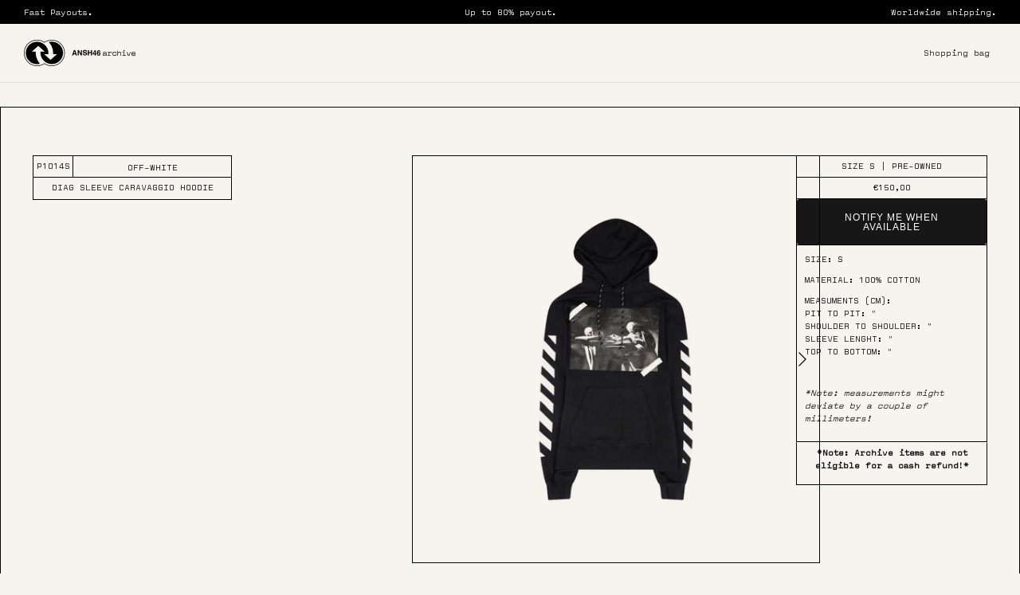

--- FILE ---
content_type: text/css
request_url: https://ansh46.com/cdn/shop/t/5/assets/evolut-custom.css?v=116013215138332203691746712041
body_size: 3753
content:
.whatsapp-cta{margin-top:1.5rem;display:flex;align-items:center;gap:.4rem}.whatsapp-icon svg{width:20px;height:20px;vertical-align:text-top}.whatsapp-link{font-weight:600;color:#000;text-decoration:underline;font-size:12px;text-underline-offset:3px}.product-info-block{display:none!important}.navigation .navigation__tier-1>.navigation__item{align-items:center}@media (min-width: 768px){.navigation__item--with-children:hover .navigation__tier-2{display:block}.navigation__item--with-children:hover .navigation__tier-2{display:block!important;opacity:1!important;visibility:visible!important}.navigation__tier-1{list-style:none;display:flex;gap:20px}.navigation__item{position:relative}.navigation__tier-2-item{padding-bottom:7px!important;text-align:center}.navigation__tier-2{display:none;top:100%;left:0;list-style:none;box-shadow:0 4px 6px #0000001a;background-color:#fff;font-size:12px!important;padding:12px 0 5px!important}.navigation__tier-2 .navigation__item{border-bottom:1px solid #555}.navigation__tier-2 .navigation__item:last-child{border-bottom:none}.navigation__tier-2 .navigation__link{color:#fff;display:block}.navigation__tier-2 .navigation__link:hover{background-color:#555}}#gift-options{display:none;flex-direction:row;align-items:center;gap:20px;margin-left:5px}#gift-options label{display:flex;align-items:center;gap:5px;cursor:pointer}#gift-options input[type=radio]{margin:0}#gift-options.visible-options{display:flex!important}@media screen and (max-width: 768px){.fc-handje-image{display:none}.fc-handje-mobile-image{margin-left:20px;width:25px}.fcc-community-text{color:#0000ea}}.fc-community-link{display:flex!important;align-items:center!important;justify-content:center!important}.fc-handje-mobile-image{display:inline-block!important}.fc-nav{padding-top:8px!important}.fc-handje-image{width:25px;margin-right:30px}#admin_header>#customer_orders>.responsive-table{margin-left:130px}#main-nav>.navigation--main>.navigation__tier-1-container>.navigation__tier-1{display:none}.rivo-vip-tiers{padding-bottom:20px}.flexible-layout--variable-columns{justify-content:flex-start!important}.rivo-account-progress-bar{border-radius:0!important}@media screen and (max-width: 768px){.rivo-vip-tier-container{overflow-x:auto!important;-webkit-overflow-scrolling:touch!important;display:flex!important;width:100%!important}.responsive-table tbody{color:#0000ea!important}.rivo-vip-tier-table{min-width:600px!important;table-layout:auto!important;width:auto!important;border-collapse:separate!important}.rivo-vip-tier-table thead th,.rivo-vip-tier-table tbody td{white-space:normal!important;word-wrap:break-word!important;overflow-wrap:break-word!important;padding:10px!important;box-sizing:border-box!important}.rivo-vip-tier-table thead th:first-child,.rivo-vip-tier-table tbody td:first-child{position:sticky!important;left:0!important;background-color:#fff!important;z-index:2!important;text-align:left}.rivo-vip-tier-table thead th,.rivo-vip-tier-table tbody td{min-width:165px!important}table.rivo-vip-tier-table{font-size:80%!important}.rivo-tier-column-1{margin-right:50px!important}}.rivo-lp-section-subtitle span{font-weight:700!important;font-size:12px!important}.rivo-account-progress-container,#rivo-account-referral-link,#rivo-ways-to-earn{background-color:#f0f0f0!important}.rivo-account-progress-container{border-radius:0!important;border:1px solid #0000ea!important}#rivo-ways-to-earn,#rivo-ways-to-redeem{padding-top:0}.rivo-content-wrapper{padding-top:0!important}td.rivo-vip-tier-table-row-perk-name,td.rivo-vip-tier-table-row-perk-value,tr.rivo-vip-tier-table-thead-row{border-top:1px solid #f0f0f0!important;border-bottom:1px solid #f0f0f0!important}th.order_number,th.date,th.payment_status,th.fulfillment_status,th.total,#customer_orders td{border-top:1px solid #0000ea!important;color:#0000ea!important}th.rivo-tier-column-1,th.rivo-vip-tier-table-thead-first-cell,th.rivo-tier-column-2,th.rivo-tier-column-3{border-top:1px solid #f0f0f0!important;border-bottom:2px solid #f0f0f0!important}body .referral-body .content-wrapper>.section-title>.content-subtitle{font-weight:700!important;font-size:12px!important}.rivo-account-referral-block{margin-bottom:20px}.rivo-modal-title-icon .svg-icon{width:20px!important;height:20px!important;fill:#0000ea!important}.rivo-modal-title-icon .svg-icon path{fill:#0000ea!important}.rivo-account-card{padding:24px!important}.rivo-th-cell-content,.rivo-tier-column-1,.rivo-tier-column-2,.rivo-tier-column-3,.rivo-card,.rivo-modal__title,.rivo-modal-p,.rivo-modal-body-content,.rivo-modal__close:hover,.rivo-modal-body-content>p,.rivo-account-card-title,.rivo-account-card-subtitle span,.rivo-account-card-subtitle,.rivo-account-block-title,#rivo-account-referral-link,.rivo-account-card-content-header,#customer_detail>.name,#customer_detail,#customer_detail>#view_address,.responsive-table a,.responsive-table,#return_to_store a,#admin_header h2.title,#customer_orders>.pagination-row,.rivo-lp-section-title,.rivo-lp-section-subtitle{color:#0000ea!important}.rivo-modal__close:hover{color:#fff!important}.rivo-account-card-content-header{height:18px!important}.rivo-account-referral-url-wrapper{margin-bottom:0!important}.rivo-account-card-content-logo img{margin-top:30px!important;height:80px!important}.rivo-account-card-content{gap:0px!important}.rivo-account-card,.rivo-account-vip-tier-block,.rivo-account-activity-block,.rivo-account-rewards-block,.rivo-account-referral-block{border:var(--rivo-account-card-border, 1px solid #0000ea)!important;border-radius:0!important}.rivo-account-progress-bar,#points-logs-activity thead{background-color:#0000ea!important}#points-logs-activity td{border-bottom:1px solid #0000ea!important;color:#0000ea!important}.customer_orders>.pagination-row>.underline--not-link{text-decoration-color:#0000ea!important}.rivo-lp-content{padding-top:40px!important}.rivo-card{background-color:#fff!important;border-radius:0!important;flex:1 1 calc(33.33% - 10px)!important;max-width:29vw!important}.name,#points-logs-activity th,.rivo-account-referral-url-wrapper>.rivo-button{text-transform:capitalize!important}.rivo-modal-p>span,.rivo-modal-p>a,.rivo-modal__description,.rivo-account-referral-block-actions,.rivo-account-referral-block-actions a,.rivo-account-referral-block-header-subtitle,.rivo-progress-next-tier-label,.rivo-account-vip-tier-block-header-subtitle,.rivo-progress-current-tier-label,.rivo-account-progress-labels,.rivo-account-block-subtitle span,.rivo-account-card-subtitle,.rivo-account-rewards-progress-block-header-subtitle,#rivo-account-referral-link,.name,th.order_number,th.date,th.payment_status,th.fulfillment_status,th.total,#customer_orders td{font-size:12px!important;font-weight:300!important;color:#0000ea!important;font-family:Helvetica,Helvetica Neue,Arial,Lucida Grande,sans-serif!important}.rivo-account-card-subtitle{margin-bottom:10px!important}.rivo-account-referral-block-actions{margin-top:10px}.rivo-lp-section-subtitle,.rivo-modal__content>p,.rivo-card-description,.rivo-th-tier-threshold,.rivo-modal-body-content,.rivo-account-card-content-header-text,.rivo-account-card-title,.rivo-account-card-title span,.rivo-account-vip-tier-block-header-title,.rivo-account-block-title,#points-logs-activity th{font-size:12px!important;font-weight:300!important}.rivo-account-progress-labels,.rivo-account-vip-tier-block,.rivo-account-block-subtitle,.rivo-account-block-title{margin:0!important}.account-status{font-weight:400!important}.rivo-lp-section-title,.rivo-modal__title,.rivo-card-title,.rivo-modal-body-content>p{font-weight:700!important;font-size:12px!important}.rivo-lp-section-title{text-transform:uppercase important}.rivo-arrow-icon svg{fill:#0000ea!important}.rivo-account-referral-url-wrapper button{border-radius:0!important}.rivo-modal__btn-primary{background-color:#0000ea!important;font-family:Helvetica,Helvetica Neue,Arial,Lucida Grande,sans-serif!important;font-size:12px!important}.rivo-card-icon>.svg-icon path{fill:#0000ea!important}.rivo-lp-content{max-width:1650px!important}.rivo-lp-cards-container{flex:1 1 calc(33.33% - 10px)}.rivo-card-icon>.svg-icon{width:20px!important;height:20px!important;fill:#0000ea!important}.rivo-points-purchases>.rivo-card:hover{color:#0000ea!important;background-color:#f0f0f0!important}.rivo-rewards>.rivo-card{background-color:#f0f0f0!important}.rivo-rewards>.rivo-card:hover{background-color:#fff!important}.rivo-button{min-width:calc(9rem + 2px)!important;min-height:calc(2rem + 2px)!important;padding:0!important;font-weight:300!important;font-size:12px!important;color:#fff!important;background-color:#0000ea!important;letter-spacing:0}#rivo-account-referral-link{padding:10px!important}[part=osm-message]{font-weight:300!important;font-family:Helvetica}.rimage-wrapper .rimage__image{height:95vh}@media (min-width:768px){.mobile_nav{display:none!important}th.order_number,th.date,th.payment_status,th.fulfillment_status,th.total{border-bottom:2px solid #0000ea!important}#customer_orders td{border-bottom:none!important}}input{font-size:12px!important;border-radius:0!important}.cart-drawer__title{color:#171717!important}.toc-column.hide{display:none}.pf-main-media{mix-blend-mode:multiply}a.toc-anchor{width:10px}.mobile-navigation-drawer .navigation__item{padding-top:15px}svg{width:15px;height:15px}.mobile-navigation-drawer .navigation__tier-2-container{top:100px!important;padding:0 30px}.mobile-navigation-drawer .navigation{margin-bottom:40px;position:static;font-size:17px;text-align:inherit;padding:30px}.mobile-navigation-drawer .mobile-nav-toggle,.mobile-nav-back{font-size:12px}.filter-group-Price,.filter-group-Gender,.filter-group__item .filter-group__item__text:before,.filter-group--applied,.filter-group__item .filter-group__item__text:after,.navigation .navigation__tier-1>.navigation__item>.navigation__link:before{display:none;width:0px;height:0px}.filter-group__item--active{color:#0000f5!important}.filter-group__item{padding-inline-start:0px!important}#pageheader>div.logo-area.container.container--no-max>div.logo-area__left>div>div>div>ul>li:nth-child(5)>a,body>div.mobile-navigation-drawer>div.navigation.navigation--main>div>ul>li:nth-child(5)>a{font-family:Helvetica!important}.navigation__tier-2-container .navigation__item:nth-child(4) .navigation__children-toggle{display:none!important}.navigation__tier-2-container .navigation__item:nth-child(4) .navigation__tier-3-container{height:auto!important;opacity:1!important;visibility:visible!important;overflow:hidden;margin-left:20px;padding-top:10px}.navigation__tier-2-container .navigation__item:nth-child(4) .navigation__tier-3-container .navigation__tier-3{display:flex;width:max-content;flex-direction:row;flex-wrap:nowrap;align-items:center;gap:5px;padding-bottom:0!important;white-space:nowrap;animation:scrollAnimation 20s linear infinite}.navigation__tier-2-container .navigation__item:nth-child(4) .navigation__tier-3-container .navigation__tier-3 li{border:solid 1px black;padding-top:0!important}@keyframes scrollAnimation{0%{transform:translate(0)}to{transform:translate(-100%)}}.navigation__tier-2-container .navigation__item:nth-child(4) .navigation__tier-3-container:hover{animation-play-state:paused}.cart-drawer-modal .bookmark-icon{display:none!important}.toc{display:grid;justify-content:space-between;grid-template-columns:1fr auto}.navigation__toc-container{margin-top:20px}.toc-column{flex:1;padding:0 10px}.toc-links{list-style-type:none;padding:0}.toc-links a{display:block;text-decoration:none;margin-bottom:5px;color:#333;font-size:14px}.toc-links .letter-collection{display:flex;gap:50px}@media (min-width: 768px){.detail.product-column-right:nth-of-type(1),.detail.product-column-right:nth-of-type(4){display:flex;align-items:center;min-height:calc(100vh - var(--theme-sticky-header-height));height:calc(100vh - var(--theme-sticky-header-height));position:sticky;top:calc(70px + var(--theme-sticky-header-height))}.product-detail .product-column-right{width:calc(27% - 44px)!important}.detail.product-column-right:nth-of-type(1) .sticky-content-container,.detail.product-column-right:nth-of-type(4) .sticky-content-container{position:unset!important}}@media (max-width: 700px){a.navigation__link.Designers{position:relative}a.navigation__link.Designers svg{transform:rotate(-90deg);position:absolute;right:0;margin-right:20px}.navigation__toc-container{display:none;transition:transform .5s ease-in-out,display .5s ease-in-out;transform:translate(100%)}}.navigation__mobile-header{border-bottom:0!important}.mobile-navigation-drawer{left:0!important;width:100%!important}.utility-bar__centre{display:none}.announcement-bar__middle:not(:first-child):not(:last-child){width:100%}.logo{padding-top:15px;padding-bottom:15px}@media screen and (min-width: 700px){.header-account-link__icon,.show-search-link__icon,.cart-link__icon{display:none}.header-account-link__text{padding-right:10px}}.navigation__link,.logo-area__right__inner{font-size:12px}.navigation__column-title{font-size:10px}.logo-area{border-bottom:none!important}#CartDrawerModal-Title{text-transform:none}@media screen and (min-width: 700px){.container{padding-inline:50px}}.product-detail .product-column-right{padding-top:0!important}.option-selector--with-size-chart[data-selector-type=dropdown]{justify-content:flex-end}@media (min-width: 1400px){.product-detail.container,[data-section-type=main-product]>div.container.desktop-only{max-width:100%!important;justify-content:space-between!important}.product-detail .product-media .rimage-outer-wrapper{max-width:1080px!important}}.Categories-filter-group{display:none}@media screen and (max-width: 767px){.navigation__link,.navigation__children-toggle{padding:2px 20px!important}.button-icon,.utility-bar__right{display:none!important}.utility-bar__left{justify-content:center}.utility-bar__item{margin-inline-end:0!important;width:100%;border:1px solid black}.toggle-btn{justify-content:center}.utility-bar__item span{text-transform:uppercase}.utility-bar{position:sticky;top:70px;z-index:1;background-color:#fff}}.utility-bar--sticky-mobile-copy{border-bottom:0}.product-block .block-inner .vendor{margin:0}.section-footer__title{color:#fff!important}.filter-group__heading__text{text-transform:uppercase}body,.title,.price-area,.filter-group__item,.product-block__title,.product-price__item,.vendor,.cart-item__quantity-input,.navigation__link,.navigation__mobile-products-title{font-size:12px!important}@font-face{font-family:archive-font;src:url(/cdn/shop/files/Valentine_Light.woff2) format("woff2");font-display:swap}@media screen and (min-width: 900px){.toggle-btn{display:none!important}.gallery__item-2,.gallery__item-3,.gallery__item-5,.gallery__item-6{margin-left:50px!important;margin-bottom:50px!important}.gallery__item-1,.gallery__item-4{margin-bottom:50px!important;margin-left:50px!important}.gallery__item-3,.gallery__item-6{margin-right:20px!important}}.pf-loading>div:not(:last-child){opacity:1!important}.archive-collection{background-color:#f6f4ee!important;max-width:1300px;margin:0 auto}.template-suffix-archive2024{background-color:#f6f4ee!important}.archive-collection .Category-filter-group,.archive-collection .Brand-filter-group,.archive-collection .Price-filter-group,.archive-collection .filter-group__heading__indicator{display:none}.archive-collection .ARCHIVE.Brand-filter-group{display:block!important}.archive-collection .filter-group__item{padding-inline-start:0px;width:100%}.archive-collection .filter-group__item .filter-group__item__text:before{display:none}.archive-collection .rimage-wrapper .rimage__image{transform:translateZ(0)!important;mix-blend-mode:multiply}.archive-collection .filter-group__heading__text{font-family:archive-font!important;font-size:14px;font-weight:600;text-transform:uppercase}.archive-collection .filter-group__item__text{font-family:archive-font!important;font-size:10px;font-weight:400;border-bottom:solid 1px black;width:100%!important}.archive-collection .collection-listing .product-list--per-row-4 .product-block .block-inner{box-shadow:0 0 0 1px #000;margin:0;padding-bottom:50px;min-height:100%!important;background:#f6f4ee}.archive-collection .collection-listing .product-list--per-row-4 .product-block{padding:0!important;margin-bottom:0!important}.archive-collection .collection-listing .product-list{margin-left:0!important}.archive-collection .collection-listing .product-list--per-row-4 .product-block .product-info{border:solid 1px black;margin:0 15px}.archive-collection .product-block .product-info .vendor,.archive-collection .product-block .product-info .product-block__title,.archive-collection .product-block .product-info .product-block__subtitle,.archive-collection .product-block .product-info .product-color p{padding:6px 5px;font-size:9px!important;font-family:archive-font!important;margin:0!important;height:24px}.archive-collection .product-block .product-info .product-block__title{border-bottom:solid 1px black;text-transform:uppercase!important;border-left:0px!important;border-right:0px!important;height:auto!important}.archive-collection .filter-group__item .filter-group__checkbox:checked+.filter-group__item__text:after{display:none}.archive-collection .product-list{display:flex;flex-wrap:wrap}.archive-collection .product-list .product-item{flex-basis:25%;max-width:25%;padding:15px;height:22rem;border-style:solid;border-color:rgba(0,0,0,.33) #000 rgba(0,0,0,.2);border-width:1px}.archive-collection .product-list .product-item{width:100%;object-fit:cover;object-position:center center}.archive-collection .product-list .product-block__title{border-style:solid;border-color:#000;border-width:1px 1px 0;padding:6px 5px}.archive-collection .product-list .vendor{font-size:9px;margin-top:0;margin-bottom:0;text-align:left;font-family:archive-font;font-weight:600}.archive-collection .product-list p{margin-top:0;margin-bottom:0;padding:6px 5px;border-style:solid;border-color:#000;border-width:1px 0 0;text-align:left;margin-right:0;font-size:9px;font-family:archive-font;width:100%;height:24px}.archive-collection .product-list .product-item .product-details{border-bottom:solid 1px #000}.archive-collection .filter-group__applied-item__text,.archive-collection .filter-group__clear-link{font-family:archive-font;font-size:10px}.archive-collection .image-cont a{transition:none!important}.archive-collection .pagination-row{margin-top:50px!important}.archive-collection .pagination-row a{font-family:archive-font;font-size:10px}.filters.translate-show{transform:translate(100%)!important}.filters.translate-hide{transform:translate(0)!important}@media (min-width: 1400px){.product-detail.container,[data-section-type=main-product]>div.container.desktop-only{max-width:100%!important;justify-content:space-between!important}.product-detail .product-media .rimage-outer-wrapper{max-width:800px!important}}@media (max-width: 1399px) and (min-width: 1330px){[data-section-type=main-product]>div.container.product-detail{justify-content:space-evenly!important;padding-left:25px!important;padding-right:25px!important}}@media (max-width: 1329px) and (min-width: 1040px){[data-section-type=main-product]>div.container.product-detail{padding-left:5px!important;padding-right:5px!important}}[data-section-type=main-product]>div.container{padding-left:50px!important;padding-right:50px!important}.section-main-product{margin-top:0!important}.detail.product-column-right:nth-of-type(1) .sticky-content-container{width:100%!important}@media (min-width: 768px){.detail.product-column-right:nth-of-type(1),.detail.product-column-right:nth-of-type(4){display:flex;align-items:center;min-height:calc(100vh - var(--theme-sticky-header-height));height:calc(100vh - var(--theme-sticky-header-height));position:sticky;top:calc(70px + var(--theme-sticky-header-height))}.detail.product-column-right:nth-of-type(1) .sticky-content-container,.detail.product-column-right:nth-of-type(4) .sticky-content-container{position:unset!important}}@media (max-width: 700px){[data-section-type=main-product]>div.container{padding-left:20px!important;padding-right:20px!important}}@media (min-width: 768px){.product-detail{display:flex;justify-content:center}.product-detail .product-column-left{flex:0 0 auto;width:50%}.product-detail .product-column-right{flex:0 0 auto;margin-inline-start:0px;width:calc(30% - 44px);max-width:350px}.product-column-right.product-description-col{display:block}.product-column-right.product-description-col-mobile{display:none}}@media (min-width: 1040px){.product-detail .gallery-size-small{width:35%}.product-detail .gallery-size-small+.product-column-right{width:calc(65% - 44px)}.product-detail .gallery-size-medium{width:40%}.product-detail .gallery-size-medium+.product-column-right{width:calc(55% - 44px)}.product-detail .gallery-size-large{width:62%}.product-detail .gallery-size-large+.product-column-right{width:calc(38% - 44px)}}.product-detail .gallery{position:relative}.product-detail .gallery .gallery__inner{width:100%}.product-detail .gallery .main-image{margin:0 0 20px;width:100%;text-align:center;position:relative}@media (max-width: 767.98px){.product-detail .gallery .main-image{margin:0 -16px 10px;width:auto}}.product-detail .gallery .slick-dots{box-sizing:border-box;margin-bottom:-10px;padding:20px 44px 0;display:flex;justify-content:center;flex-wrap:wrap}.product-detail .gallery .slick-dots li{flex:0 1 15px;display:flex;justify-content:center}.product-detail .gallery .slick-dots li button:before{left:4px;width:32px;height:2px;content:"";background-color:#444;opacity:.25;transition:opacity .15s}.product-detail .gallery .slick-dots .slick-active button:before{color:#444;opacity:.85}.product-detail .gallery .product-label-container{justify-content:flex-start;align-items:flex-end;z-index:1}.thumbnails .owl-stage-outer{display:none}.filter-group__heading__indicator,.filter-group__item .filter-group__item__text:before,.filter-group__item .filter-group__item__text:after,.bookmark-icon,.product-block__image-dots,.product-detail-label,.navigation__link:before{display:none!important}.lightly-spaced-row{margin-bottom:0!important}.filter-group__applied-item__text,.filter-group__clear-link,.recommendation-modal__message,.recommendation-modal__benefits ul li,.recommendation-modal__button,.recommendation-modal__message--align-start,.recommendation-modal__selector--flag,.recommendation-modal__button--minimal,.cart-drawer__title,.cart-item__title,.subtotal,.majortitle,.overlay-text__title,.cart-policies,.price{font-size:12px!important}.cart-policies{font-size:10px}.cart-item__selling-price,.product-detail-label,.subtotal,.cart-item__title,.majortitle,.cart-drawer__title,.navigation__link,.product-form .label,.product-detail .detail .title{font-weight:200!important}.vendor{font-weight:600;text-transform:uppercase}.recommendation-modal__button,.recommendation-modal__button--minimal,.button,div.button-row,.text-box,.cc-select__btn{border-radius:0!important}.icon--large{width:78px}.announcement-bar__announcements,.announcement-slider{overflow:hidden}.announcement-slider{display:flex;width:max-content;animation:scroll 10s linear infinite}@keyframes scroll{0%{transform:translate(0)}to{transform:translate(-100%)}}.subheading--over,.overlay-text__title{margin-bottom:9px!important}.container-coll{max-width:1480px;margin-right:auto;padding-left:40px;padding-right:40px}.collection-header{margin-left:0!important;margin-bottom:40px!important}.flex-container{display:flex;gap:3px}.product-form .quantity-submit-row .quantity-submit-row__submit{margin-top:0!important}.is-unavailable:after{content:"(Sold Out - Notify when available)";padding-left:5px}.klaviyo-bis-trigger,.filter-group__item{width:100%!important;padding-inline-start:0!important}.klaviyo-bis-trigger{padding:15px 25px!important;font-size:12px!important}.product-form{width:-webkit-fill-available}
/*# sourceMappingURL=/cdn/shop/t/5/assets/evolut-custom.css.map?v=116013215138332203691746712041 */


--- FILE ---
content_type: text/javascript; charset=utf-8
request_url: https://ansh46.com/products/diag-sleeve-caravaggio-hoodie.js
body_size: 707
content:
{"id":8792705433928,"title":"DIAG SLEEVE CARAVAGGIO HOODIE","handle":"diag-sleeve-caravaggio-hoodie","description":"\u003cp data-mce-fragment=\"1\"\u003e\u003cspan data-mce-fragment=\"1\"\u003eSIZE: S\u003c\/span\u003e\u003cbr data-mce-fragment=\"1\"\u003e\u003c\/p\u003e\n\u003cp data-mce-fragment=\"1\"\u003e\u003cspan data-mce-fragment=\"1\"\u003eMATERIAL: 100% COTTON\u003c\/span\u003e\u003c\/p\u003e\n\u003cp data-mce-fragment=\"1\"\u003e\u003cspan data-mce-fragment=\"1\"\u003eMEASUMENTS (CM):\u003cbr data-mce-fragment=\"1\"\u003ePIT TO PIT: \"\u003cbr data-mce-fragment=\"1\"\u003eSHOULDER TO SHOULDER: \"\u003cbr data-mce-fragment=\"1\"\u003eSLEEVE LENGHT: \"\u003cbr data-mce-fragment=\"1\"\u003eTOP TO BOTTOM: \"\u003c\/span\u003e\u003c\/p\u003e\n\u003cp data-mce-fragment=\"1\"\u003e\u003cbr data-mce-fragment=\"1\"\u003e\u003c\/p\u003e\n\u003cp data-mce-fragment=\"1\"\u003e\u003cspan data-mce-fragment=\"1\"\u003e\u003cem data-mce-fragment=\"1\"\u003e*Note: measurements might deviate by a couple of millimeters!\u003c\/em\u003e \u003c\/span\u003e\u003c\/p\u003e","published_at":"2024-04-08T16:40:11+02:00","created_at":"2024-03-24T11:54:17+01:00","vendor":"ANSH46 ARCHIVE","type":"","tags":["Archive","eljeroelia87@gmail.com","not-on-sale","out-of-stock","STX_Not_Matched"],"price":15000,"price_min":15000,"price_max":15000,"available":false,"price_varies":false,"compare_at_price":null,"compare_at_price_min":0,"compare_at_price_max":0,"compare_at_price_varies":false,"variants":[{"id":48215882203464,"title":"S","option1":"S","option2":null,"option3":null,"sku":"P1014S","requires_shipping":true,"taxable":false,"featured_image":null,"available":false,"name":"DIAG SLEEVE CARAVAGGIO HOODIE - S","public_title":"S","options":["S"],"price":15000,"weight":0,"compare_at_price":null,"inventory_management":"shopify","barcode":"82203464","requires_selling_plan":false,"selling_plan_allocations":[]}],"images":["\/\/cdn.shopify.com\/s\/files\/1\/0689\/2381\/8298\/files\/M14A9853.jpg?v=1711971256","\/\/cdn.shopify.com\/s\/files\/1\/0689\/2381\/8298\/files\/M14A9855.jpg?v=1711971263","\/\/cdn.shopify.com\/s\/files\/1\/0689\/2381\/8298\/files\/M14A9854.jpg?v=1711971263","\/\/cdn.shopify.com\/s\/files\/1\/0689\/2381\/8298\/files\/M14A9856.jpg?v=1711971256","\/\/cdn.shopify.com\/s\/files\/1\/0689\/2381\/8298\/files\/M14A9857.jpg?v=1711971255"],"featured_image":"\/\/cdn.shopify.com\/s\/files\/1\/0689\/2381\/8298\/files\/M14A9853.jpg?v=1711971256","options":[{"name":"Size","position":1,"values":["S"]}],"url":"\/products\/diag-sleeve-caravaggio-hoodie","media":[{"alt":"ANSH46 ARCHIVE DIAG SLEEVE CARAVAGGIO HOODIE Black","id":48703711871304,"position":1,"preview_image":{"aspect_ratio":1.0,"height":1080,"width":1080,"src":"https:\/\/cdn.shopify.com\/s\/files\/1\/0689\/2381\/8298\/files\/M14A9853.jpg?v=1711971256"},"aspect_ratio":1.0,"height":1080,"media_type":"image","src":"https:\/\/cdn.shopify.com\/s\/files\/1\/0689\/2381\/8298\/files\/M14A9853.jpg?v=1711971256","width":1080},{"alt":"ANSH46 ARCHIVE DIAG SLEEVE CARAVAGGIO HOODIE Black","id":48703711969608,"position":2,"preview_image":{"aspect_ratio":1.0,"height":1080,"width":1080,"src":"https:\/\/cdn.shopify.com\/s\/files\/1\/0689\/2381\/8298\/files\/M14A9855.jpg?v=1711971263"},"aspect_ratio":1.0,"height":1080,"media_type":"image","src":"https:\/\/cdn.shopify.com\/s\/files\/1\/0689\/2381\/8298\/files\/M14A9855.jpg?v=1711971263","width":1080},{"alt":"ANSH46 ARCHIVE DIAG SLEEVE CARAVAGGIO HOODIE Black","id":48703711936840,"position":3,"preview_image":{"aspect_ratio":1.0,"height":1080,"width":1080,"src":"https:\/\/cdn.shopify.com\/s\/files\/1\/0689\/2381\/8298\/files\/M14A9854.jpg?v=1711971263"},"aspect_ratio":1.0,"height":1080,"media_type":"image","src":"https:\/\/cdn.shopify.com\/s\/files\/1\/0689\/2381\/8298\/files\/M14A9854.jpg?v=1711971263","width":1080},{"alt":"ANSH46 ARCHIVE DIAG SLEEVE CARAVAGGIO HOODIE Black","id":48703712002376,"position":4,"preview_image":{"aspect_ratio":1.0,"height":1080,"width":1080,"src":"https:\/\/cdn.shopify.com\/s\/files\/1\/0689\/2381\/8298\/files\/M14A9856.jpg?v=1711971256"},"aspect_ratio":1.0,"height":1080,"media_type":"image","src":"https:\/\/cdn.shopify.com\/s\/files\/1\/0689\/2381\/8298\/files\/M14A9856.jpg?v=1711971256","width":1080},{"alt":"ANSH46 ARCHIVE DIAG SLEEVE CARAVAGGIO HOODIE Light Gray","id":48703712035144,"position":5,"preview_image":{"aspect_ratio":1.0,"height":1080,"width":1080,"src":"https:\/\/cdn.shopify.com\/s\/files\/1\/0689\/2381\/8298\/files\/M14A9857.jpg?v=1711971255"},"aspect_ratio":1.0,"height":1080,"media_type":"image","src":"https:\/\/cdn.shopify.com\/s\/files\/1\/0689\/2381\/8298\/files\/M14A9857.jpg?v=1711971255","width":1080}],"requires_selling_plan":false,"selling_plan_groups":[]}